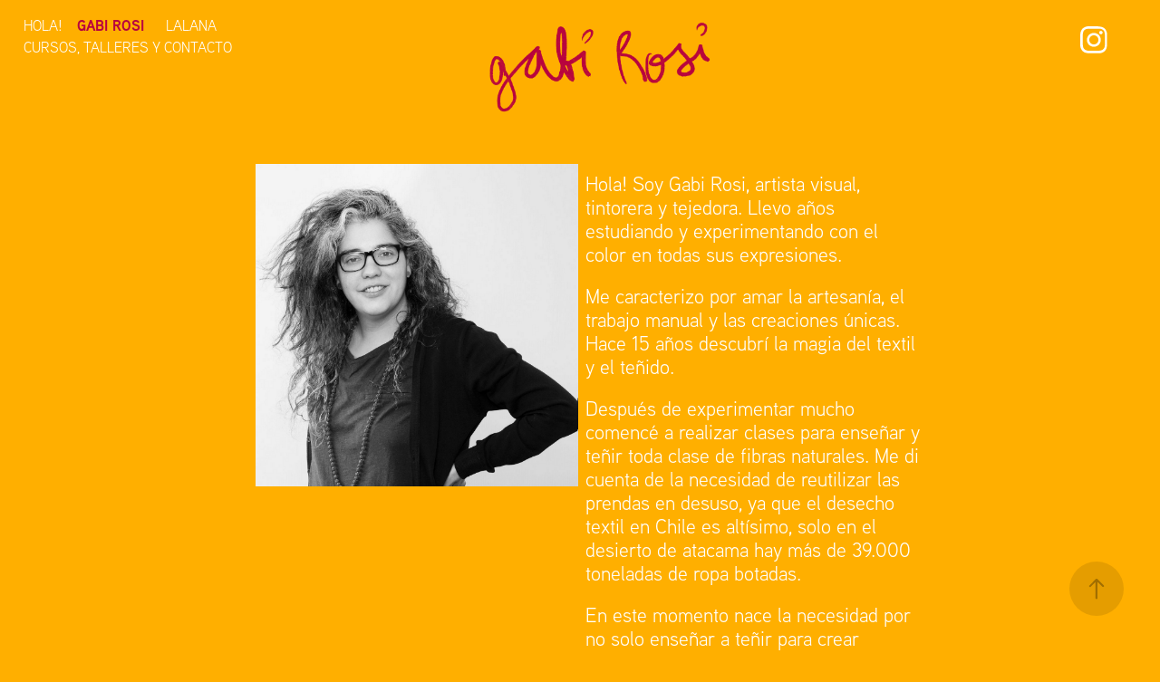

--- FILE ---
content_type: text/html; charset=utf-8
request_url: https://gabirosi.cl/gabirosi
body_size: 5940
content:
<!DOCTYPE HTML>
<html lang="en-US">
<head>
  <meta charset="UTF-8" />
  <meta name="viewport" content="width=device-width, initial-scale=1" />
      <meta name="keywords"  content="lana,lanas,tejido,tejidos,knitting,crochet,teñido,algodon,wool,yarn,tintorera,anilinas,sustentable,textil,artista textil,reciclaje,medio ambiente,tye dye,shibori,tenido" />
      <meta name="description"  content="Hola! Soy Gabi Rosi, artista visual, tintorera y tejedora. Llevo años experimentando con el color en todas sus expresiones. Me caracterizo por amar la artesanía, el trabajo manual y las creaciones únicas. " />
      <meta name="twitter:card"  content="summary_large_image" />
      <meta name="twitter:site"  content="@AdobePortfolio" />
      <meta  property="og:title" content="Gabi Rosi - Gabi Rosi" />
      <meta  property="og:description" content="Hola! Soy Gabi Rosi, artista visual, tintorera y tejedora. Llevo años experimentando con el color en todas sus expresiones. Me caracterizo por amar la artesanía, el trabajo manual y las creaciones únicas. " />
      <meta  property="og:image" content="https://cdn.myportfolio.com/14e4055a-8bc8-45c2-8fe6-ab20de83523d/b0265ac2-8e79-464d-9a35-366398255d67_rwc_525x90x792x1055x792.png?h=0ce04ce289fca48bbfea18698ee148bd" />
      <link rel="icon" href="[data-uri]"  />
      <link rel="stylesheet" href="/dist/css/main.css" type="text/css" />
      <link rel="stylesheet" href="https://cdn.myportfolio.com/14e4055a-8bc8-45c2-8fe6-ab20de83523d/9c56cb864a228d02ee83dcabc4020bba1677800295.css?h=9e6ef09aefbb6669b5fd2cc7e9a21dca" type="text/css" />
    <link rel="canonical" href="https://gabirosi.cl/gabirosi" />
      <title>Gabi Rosi - Gabi Rosi</title>
    <script type="text/javascript" src="//use.typekit.net/ik/[base64].js?cb=35f77bfb8b50944859ea3d3804e7194e7a3173fb" async onload="
    try {
      window.Typekit.load();
    } catch (e) {
      console.warn('Typekit not loaded.');
    }
    "></script>
</head>
  <body class="transition-enabled">  <div class='page-background-video page-background-video-with-panel'>
  </div>
  <div class="js-responsive-nav">
    <div class="responsive-nav has-social">
      <div class="close-responsive-click-area js-close-responsive-nav">
        <div class="close-responsive-button"></div>
      </div>
          <nav class="nav-container" data-hover-hint="nav" data-hover-hint-placement="bottom-start">
                <div class="gallery-title"><a href="/home" >Hola!</a></div>
            <div class="project-title"><a href="/gabirosi" class="active">Gabi Rosi</a></div>
            <div class="project-title"><a href="/lalana" >LaLana</a></div>
            <div class="project-title"><a href="/cursos-y-talleres" >Cursos, Talleres y Contacto</a></div>
          </nav>
        <div class="social pf-nav-social" data-context="theme.nav" data-hover-hint="navSocialIcons" data-hover-hint-placement="bottom-start">
          <ul>
                  <li>
                    <a href="https://www.instagram.com/gabirosi/" target="_blank">
                      <svg version="1.1" id="Layer_1" xmlns="http://www.w3.org/2000/svg" xmlns:xlink="http://www.w3.org/1999/xlink" viewBox="0 0 30 24" style="enable-background:new 0 0 30 24;" xml:space="preserve" class="icon">
                      <g>
                        <path d="M15,5.4c2.1,0,2.4,0,3.2,0c0.8,0,1.2,0.2,1.5,0.3c0.4,0.1,0.6,0.3,0.9,0.6c0.3,0.3,0.5,0.5,0.6,0.9
                          c0.1,0.3,0.2,0.7,0.3,1.5c0,0.8,0,1.1,0,3.2s0,2.4,0,3.2c0,0.8-0.2,1.2-0.3,1.5c-0.1,0.4-0.3,0.6-0.6,0.9c-0.3,0.3-0.5,0.5-0.9,0.6
                          c-0.3,0.1-0.7,0.2-1.5,0.3c-0.8,0-1.1,0-3.2,0s-2.4,0-3.2,0c-0.8,0-1.2-0.2-1.5-0.3c-0.4-0.1-0.6-0.3-0.9-0.6
                          c-0.3-0.3-0.5-0.5-0.6-0.9c-0.1-0.3-0.2-0.7-0.3-1.5c0-0.8,0-1.1,0-3.2s0-2.4,0-3.2c0-0.8,0.2-1.2,0.3-1.5c0.1-0.4,0.3-0.6,0.6-0.9
                          c0.3-0.3,0.5-0.5,0.9-0.6c0.3-0.1,0.7-0.2,1.5-0.3C12.6,5.4,12.9,5.4,15,5.4 M15,4c-2.2,0-2.4,0-3.3,0c-0.9,0-1.4,0.2-1.9,0.4
                          c-0.5,0.2-1,0.5-1.4,0.9C7.9,5.8,7.6,6.2,7.4,6.8C7.2,7.3,7.1,7.9,7,8.7C7,9.6,7,9.8,7,12s0,2.4,0,3.3c0,0.9,0.2,1.4,0.4,1.9
                          c0.2,0.5,0.5,1,0.9,1.4c0.4,0.4,0.9,0.7,1.4,0.9c0.5,0.2,1.1,0.3,1.9,0.4c0.9,0,1.1,0,3.3,0s2.4,0,3.3,0c0.9,0,1.4-0.2,1.9-0.4
                          c0.5-0.2,1-0.5,1.4-0.9c0.4-0.4,0.7-0.9,0.9-1.4c0.2-0.5,0.3-1.1,0.4-1.9c0-0.9,0-1.1,0-3.3s0-2.4,0-3.3c0-0.9-0.2-1.4-0.4-1.9
                          c-0.2-0.5-0.5-1-0.9-1.4c-0.4-0.4-0.9-0.7-1.4-0.9c-0.5-0.2-1.1-0.3-1.9-0.4C17.4,4,17.2,4,15,4L15,4L15,4z"/>
                        <path d="M15,7.9c-2.3,0-4.1,1.8-4.1,4.1s1.8,4.1,4.1,4.1s4.1-1.8,4.1-4.1S17.3,7.9,15,7.9L15,7.9z M15,14.7c-1.5,0-2.7-1.2-2.7-2.7
                          c0-1.5,1.2-2.7,2.7-2.7s2.7,1.2,2.7,2.7C17.7,13.5,16.5,14.7,15,14.7L15,14.7z"/>
                        <path d="M20.2,7.7c0,0.5-0.4,1-1,1s-1-0.4-1-1s0.4-1,1-1S20.2,7.2,20.2,7.7L20.2,7.7z"/>
                      </g>
                      </svg>
                    </a>
                  </li>
          </ul>
        </div>
    </div>
  </div>
    <header class="site-header js-site-header " data-context="theme.nav" data-hover-hint="nav" data-hover-hint-placement="top-start">
        <nav class="nav-container" data-hover-hint="nav" data-hover-hint-placement="bottom-start">
                <div class="gallery-title"><a href="/home" >Hola!</a></div>
            <div class="project-title"><a href="/gabirosi" class="active">Gabi Rosi</a></div>
            <div class="project-title"><a href="/lalana" >LaLana</a></div>
            <div class="project-title"><a href="/cursos-y-talleres" >Cursos, Talleres y Contacto</a></div>
        </nav>
        <div class="logo-wrap" data-context="theme.logo.header" data-hover-hint="logo" data-hover-hint-placement="bottom-start">
          <div class="logo e2e-site-logo-text logo-image  ">
    <a href="" class="image-normal image-link">
      <img src="https://cdn.myportfolio.com/14e4055a-8bc8-45c2-8fe6-ab20de83523d/bcbcc61a-d803-439d-93f2-c97bcb2b69af_rwc_113x691x1663x721x4096.png?h=b3d254099ad97b87db3508f948b0e4f4" alt="Lalana">
    </a>
          </div>
        </div>
        <div class="social pf-nav-social" data-context="theme.nav" data-hover-hint="navSocialIcons" data-hover-hint-placement="bottom-start">
          <ul>
                  <li>
                    <a href="https://www.instagram.com/gabirosi/" target="_blank">
                      <svg version="1.1" id="Layer_1" xmlns="http://www.w3.org/2000/svg" xmlns:xlink="http://www.w3.org/1999/xlink" viewBox="0 0 30 24" style="enable-background:new 0 0 30 24;" xml:space="preserve" class="icon">
                      <g>
                        <path d="M15,5.4c2.1,0,2.4,0,3.2,0c0.8,0,1.2,0.2,1.5,0.3c0.4,0.1,0.6,0.3,0.9,0.6c0.3,0.3,0.5,0.5,0.6,0.9
                          c0.1,0.3,0.2,0.7,0.3,1.5c0,0.8,0,1.1,0,3.2s0,2.4,0,3.2c0,0.8-0.2,1.2-0.3,1.5c-0.1,0.4-0.3,0.6-0.6,0.9c-0.3,0.3-0.5,0.5-0.9,0.6
                          c-0.3,0.1-0.7,0.2-1.5,0.3c-0.8,0-1.1,0-3.2,0s-2.4,0-3.2,0c-0.8,0-1.2-0.2-1.5-0.3c-0.4-0.1-0.6-0.3-0.9-0.6
                          c-0.3-0.3-0.5-0.5-0.6-0.9c-0.1-0.3-0.2-0.7-0.3-1.5c0-0.8,0-1.1,0-3.2s0-2.4,0-3.2c0-0.8,0.2-1.2,0.3-1.5c0.1-0.4,0.3-0.6,0.6-0.9
                          c0.3-0.3,0.5-0.5,0.9-0.6c0.3-0.1,0.7-0.2,1.5-0.3C12.6,5.4,12.9,5.4,15,5.4 M15,4c-2.2,0-2.4,0-3.3,0c-0.9,0-1.4,0.2-1.9,0.4
                          c-0.5,0.2-1,0.5-1.4,0.9C7.9,5.8,7.6,6.2,7.4,6.8C7.2,7.3,7.1,7.9,7,8.7C7,9.6,7,9.8,7,12s0,2.4,0,3.3c0,0.9,0.2,1.4,0.4,1.9
                          c0.2,0.5,0.5,1,0.9,1.4c0.4,0.4,0.9,0.7,1.4,0.9c0.5,0.2,1.1,0.3,1.9,0.4c0.9,0,1.1,0,3.3,0s2.4,0,3.3,0c0.9,0,1.4-0.2,1.9-0.4
                          c0.5-0.2,1-0.5,1.4-0.9c0.4-0.4,0.7-0.9,0.9-1.4c0.2-0.5,0.3-1.1,0.4-1.9c0-0.9,0-1.1,0-3.3s0-2.4,0-3.3c0-0.9-0.2-1.4-0.4-1.9
                          c-0.2-0.5-0.5-1-0.9-1.4c-0.4-0.4-0.9-0.7-1.4-0.9c-0.5-0.2-1.1-0.3-1.9-0.4C17.4,4,17.2,4,15,4L15,4L15,4z"/>
                        <path d="M15,7.9c-2.3,0-4.1,1.8-4.1,4.1s1.8,4.1,4.1,4.1s4.1-1.8,4.1-4.1S17.3,7.9,15,7.9L15,7.9z M15,14.7c-1.5,0-2.7-1.2-2.7-2.7
                          c0-1.5,1.2-2.7,2.7-2.7s2.7,1.2,2.7,2.7C17.7,13.5,16.5,14.7,15,14.7L15,14.7z"/>
                        <path d="M20.2,7.7c0,0.5-0.4,1-1,1s-1-0.4-1-1s0.4-1,1-1S20.2,7.2,20.2,7.7L20.2,7.7z"/>
                      </g>
                      </svg>
                    </a>
                  </li>
          </ul>
        </div>
        <div class="hamburger-click-area js-hamburger">
          <div class="hamburger">
            <i></i>
            <i></i>
            <i></i>
          </div>
        </div>
    </header>
    <div class="header-placeholder"></div>
  <div class="site-wrap cfix js-site-wrap">
    <div class="site-container">
      <div class="site-content e2e-site-content">
        <main>
  <div class="page-container" data-context="page.page.container" data-hover-hint="pageContainer">
    <section class="page standard-modules">
      <div class="page-content js-page-content" data-context="pages" data-identity="id:p63ffdd3be6af966c9c4392876bc15af6d1a8910482e301dabcc0f">
        <div id="project-canvas" class="js-project-modules modules content">
          <div id="project-modules">
              
              
              
              
              
              
              
              
              
              <div class="project-module module tree project-module-tree js-js-project-module e2e-site-project-module-tree" >
  <div class="tree-wrapper valign-top">
      <div class="tree-child-wrapper" style="flex: 49">
        
        <div class="project-module module image project-module-image js-js-project-module"  style="padding-top: px;
padding-bottom: px;
">

  

  
     <div class="js-lightbox" data-src="https://cdn.myportfolio.com/14e4055a-8bc8-45c2-8fe6-ab20de83523d/da073808-1460-4af7-97ea-832fe1fc60f3.png?h=eb7f889671fb9053ccef156402d45876">
           <img
             class="js-lazy e2e-site-project-module-image"
             src="[data-uri]"
             data-src="https://cdn.myportfolio.com/14e4055a-8bc8-45c2-8fe6-ab20de83523d/da073808-1460-4af7-97ea-832fe1fc60f3_rw_1200.png?h=b9cef49c5baf5dffe8b90e9d7c64d688"
             data-srcset="https://cdn.myportfolio.com/14e4055a-8bc8-45c2-8fe6-ab20de83523d/da073808-1460-4af7-97ea-832fe1fc60f3_rw_600.png?h=9702c807ab1db0740ae08c0cf440af97 600w,https://cdn.myportfolio.com/14e4055a-8bc8-45c2-8fe6-ab20de83523d/da073808-1460-4af7-97ea-832fe1fc60f3_rw_1200.png?h=b9cef49c5baf5dffe8b90e9d7c64d688 1153w,"
             data-sizes="(max-width: 1153px) 100vw, 1153px"
             width="1153"
             height="0"
             style="padding-bottom: 99.67%; background: rgba(0, 0, 0, 0.03)"
             
           >
     </div>
  

</div>

        
        
        
        
        
        
        
      </div>
      <div class="tree-child-wrapper" style="flex: 51">
        
        
        
        
        
        <div class="project-module module text project-module-text align- js-project-module e2e-site-project-module-text" style="padding-top: 0px;
padding-bottom: px;
">
  <div class="rich-text js-text-editable module-text"><div style="text-align:left;"><span style="font-size:22px;" class="texteditor-inline-fontsize"><span style="color:#ffffff;" class="texteditor-inline-color">Hola! Soy Gabi Rosi, artista visual, tintorera y tejedora. Llevo años estudiando y experimentando con el color en todas sus expresiones. </span></span><br></div><div style="text-align:left;"><span style="font-size:22px;" class="texteditor-inline-fontsize"><span style="color:#ffffff;" class="texteditor-inline-color">Me caracterizo por amar la artesanía, el trabajo manual y las creaciones únicas.  Hace 15 años descubrí la magia del textil y el teñido.</span></span></div><div style="text-align:left;"><span style="font-size:22px;" class="texteditor-inline-fontsize"><span style="color:#ffffff;" class="texteditor-inline-color">Después de experimentar mucho comencé a realizar clases para enseñar y teñir toda clase de fibras naturales. Me di cuenta de la necesidad de reutilizar las prendas en desuso, ya que el desecho textil en Chile es altísimo, solo en el desierto de atacama hay más de 39.000 toneladas de ropa botadas.</span></span></div><div style="text-align:left;"><span style="font-size:22px;" class="texteditor-inline-fontsize"><span style="color:#ffffff;" class="texteditor-inline-color">En este momento nace la necesidad por no solo enseñar a teñir para crear nuevos colores, sino que rescatar todas esas prendas que tenemos al fondo de nuestro closet y transformarlas en nuevas, renovando el color o creando un diseño nuevo gracias a las técnicas de teñido.</span></span></div><div style="text-align:left;"><span style="font-size:22px;" class="texteditor-inline-fontsize"><span style="color:#ffffff;" class="texteditor-inline-color">¿Sabías que, si extiendes la vida de una prenda 9 meses más, sus huellas de carbono y agua se reducen un 25%?.</span></span></div><div style="text-align:left;"><span style="font-size:22px;" class="texteditor-inline-fontsize"><span style="color:#ffffff;" class="texteditor-inline-color">Entonces te invito reutilizar tu ropa, crear y teñir lo que tienes sin uso, volver a enamorarte de esa polera manchada o desteñida y aprender nuevas técnicas enfocadas en potenciar la creatividad por medio del color.</span></span></div><div style="text-align:left;"><span style="font-size:22px;" class="texteditor-inline-fontsize"><span style="color:#ffffff;" class="texteditor-inline-color">Saludos!</span></span></div><div style="text-align:left;"><span style="font-size:22px;" class="texteditor-inline-fontsize"><span style="color:#ffffff;" class="texteditor-inline-color">Gabi.<br></span></span></div></div>
</div>

        
        
        
      </div>
  </div>
</div>

              
              
              
              
              
              
              
              <div class="project-module module media_collection project-module-media_collection" data-id="m640033a780d5093f469789decaa3c29db85fbe4b9e06622045e03"  style="padding-top: px;
padding-bottom: px;
  width: 100%;
">
  <div class="grid--main js-grid-main" data-grid-max-images="  6
">
    <div class="grid__item-container js-grid-item-container" data-flex-grow="260" style="width:260px; flex-grow:260;" data-width="508" data-height="508">
      <script type="text/html" class="js-lightbox-slide-content">
        <div class="grid__image-wrapper">
          <img src="https://cdn.myportfolio.com/14e4055a-8bc8-45c2-8fe6-ab20de83523d/0889c2ce-53ec-463c-b82d-7ea11665f56a_rw_600.png?h=3bc22091546f1edf6daadb5d34c194cf" srcset="https://cdn.myportfolio.com/14e4055a-8bc8-45c2-8fe6-ab20de83523d/0889c2ce-53ec-463c-b82d-7ea11665f56a_rw_600.png?h=3bc22091546f1edf6daadb5d34c194cf 508w,"  sizes="(max-width: 508px) 100vw, 508px">
        <div>
      </script>
      <img
        class="grid__item-image js-grid__item-image grid__item-image-lazy js-lazy"
        src="[data-uri]"
        
        data-src="https://cdn.myportfolio.com/14e4055a-8bc8-45c2-8fe6-ab20de83523d/0889c2ce-53ec-463c-b82d-7ea11665f56a_rw_600.png?h=3bc22091546f1edf6daadb5d34c194cf"
        data-srcset="https://cdn.myportfolio.com/14e4055a-8bc8-45c2-8fe6-ab20de83523d/0889c2ce-53ec-463c-b82d-7ea11665f56a_rw_600.png?h=3bc22091546f1edf6daadb5d34c194cf 508w,"
      >
      <span class="grid__item-filler" style="padding-bottom:100%;"></span>
    </div>
    <div class="grid__item-container js-grid-item-container" data-flex-grow="260" style="width:260px; flex-grow:260;" data-width="508" data-height="508">
      <script type="text/html" class="js-lightbox-slide-content">
        <div class="grid__image-wrapper">
          <img src="https://cdn.myportfolio.com/14e4055a-8bc8-45c2-8fe6-ab20de83523d/59de7132-5e9a-4a16-8201-a31014169c94_rw_600.png?h=22541da812abd50e23b76aa9d4ee49a7" srcset="https://cdn.myportfolio.com/14e4055a-8bc8-45c2-8fe6-ab20de83523d/59de7132-5e9a-4a16-8201-a31014169c94_rw_600.png?h=22541da812abd50e23b76aa9d4ee49a7 508w,"  sizes="(max-width: 508px) 100vw, 508px">
        <div>
      </script>
      <img
        class="grid__item-image js-grid__item-image grid__item-image-lazy js-lazy"
        src="[data-uri]"
        
        data-src="https://cdn.myportfolio.com/14e4055a-8bc8-45c2-8fe6-ab20de83523d/59de7132-5e9a-4a16-8201-a31014169c94_rw_600.png?h=22541da812abd50e23b76aa9d4ee49a7"
        data-srcset="https://cdn.myportfolio.com/14e4055a-8bc8-45c2-8fe6-ab20de83523d/59de7132-5e9a-4a16-8201-a31014169c94_rw_600.png?h=22541da812abd50e23b76aa9d4ee49a7 508w,"
      >
      <span class="grid__item-filler" style="padding-bottom:100%;"></span>
    </div>
    <div class="grid__item-container js-grid-item-container" data-flex-grow="260" style="width:260px; flex-grow:260;" data-width="508" data-height="508">
      <script type="text/html" class="js-lightbox-slide-content">
        <div class="grid__image-wrapper">
          <img src="https://cdn.myportfolio.com/14e4055a-8bc8-45c2-8fe6-ab20de83523d/12eb7f80-7cee-4d23-9568-59a02b2eff36_rw_600.png?h=99164b66a12d9e84d5ebfb07e08f95bb" srcset="https://cdn.myportfolio.com/14e4055a-8bc8-45c2-8fe6-ab20de83523d/12eb7f80-7cee-4d23-9568-59a02b2eff36_rw_600.png?h=99164b66a12d9e84d5ebfb07e08f95bb 508w,"  sizes="(max-width: 508px) 100vw, 508px">
        <div>
      </script>
      <img
        class="grid__item-image js-grid__item-image grid__item-image-lazy js-lazy"
        src="[data-uri]"
        
        data-src="https://cdn.myportfolio.com/14e4055a-8bc8-45c2-8fe6-ab20de83523d/12eb7f80-7cee-4d23-9568-59a02b2eff36_rw_600.png?h=99164b66a12d9e84d5ebfb07e08f95bb"
        data-srcset="https://cdn.myportfolio.com/14e4055a-8bc8-45c2-8fe6-ab20de83523d/12eb7f80-7cee-4d23-9568-59a02b2eff36_rw_600.png?h=99164b66a12d9e84d5ebfb07e08f95bb 508w,"
      >
      <span class="grid__item-filler" style="padding-bottom:100%;"></span>
    </div>
    <div class="grid__item-container js-grid-item-container" data-flex-grow="260" style="width:260px; flex-grow:260;" data-width="508" data-height="508">
      <script type="text/html" class="js-lightbox-slide-content">
        <div class="grid__image-wrapper">
          <img src="https://cdn.myportfolio.com/14e4055a-8bc8-45c2-8fe6-ab20de83523d/8f892761-8d3f-4095-85c3-a51dccf2289b_rw_600.png?h=6d9aae4579af1e89e809aa345516b011" srcset="https://cdn.myportfolio.com/14e4055a-8bc8-45c2-8fe6-ab20de83523d/8f892761-8d3f-4095-85c3-a51dccf2289b_rw_600.png?h=6d9aae4579af1e89e809aa345516b011 508w,"  sizes="(max-width: 508px) 100vw, 508px">
        <div>
      </script>
      <img
        class="grid__item-image js-grid__item-image grid__item-image-lazy js-lazy"
        src="[data-uri]"
        
        data-src="https://cdn.myportfolio.com/14e4055a-8bc8-45c2-8fe6-ab20de83523d/8f892761-8d3f-4095-85c3-a51dccf2289b_rw_600.png?h=6d9aae4579af1e89e809aa345516b011"
        data-srcset="https://cdn.myportfolio.com/14e4055a-8bc8-45c2-8fe6-ab20de83523d/8f892761-8d3f-4095-85c3-a51dccf2289b_rw_600.png?h=6d9aae4579af1e89e809aa345516b011 508w,"
      >
      <span class="grid__item-filler" style="padding-bottom:100%;"></span>
    </div>
    <div class="grid__item-container js-grid-item-container" data-flex-grow="260" style="width:260px; flex-grow:260;" data-width="508" data-height="508">
      <script type="text/html" class="js-lightbox-slide-content">
        <div class="grid__image-wrapper">
          <img src="https://cdn.myportfolio.com/14e4055a-8bc8-45c2-8fe6-ab20de83523d/14b5a9f7-b5c1-4bad-a6a9-ceed94195c09_rw_600.png?h=3c9ca7a51355c0125124ad37e6e40214" srcset="https://cdn.myportfolio.com/14e4055a-8bc8-45c2-8fe6-ab20de83523d/14b5a9f7-b5c1-4bad-a6a9-ceed94195c09_rw_600.png?h=3c9ca7a51355c0125124ad37e6e40214 508w,"  sizes="(max-width: 508px) 100vw, 508px">
        <div>
      </script>
      <img
        class="grid__item-image js-grid__item-image grid__item-image-lazy js-lazy"
        src="[data-uri]"
        
        data-src="https://cdn.myportfolio.com/14e4055a-8bc8-45c2-8fe6-ab20de83523d/14b5a9f7-b5c1-4bad-a6a9-ceed94195c09_rw_600.png?h=3c9ca7a51355c0125124ad37e6e40214"
        data-srcset="https://cdn.myportfolio.com/14e4055a-8bc8-45c2-8fe6-ab20de83523d/14b5a9f7-b5c1-4bad-a6a9-ceed94195c09_rw_600.png?h=3c9ca7a51355c0125124ad37e6e40214 508w,"
      >
      <span class="grid__item-filler" style="padding-bottom:100%;"></span>
    </div>
    <div class="grid__item-container js-grid-item-container" data-flex-grow="260" style="width:260px; flex-grow:260;" data-width="508" data-height="508">
      <script type="text/html" class="js-lightbox-slide-content">
        <div class="grid__image-wrapper">
          <img src="https://cdn.myportfolio.com/14e4055a-8bc8-45c2-8fe6-ab20de83523d/0c714f9b-c466-4839-8063-1842c614140b_rw_600.png?h=b964d67cac2a2f6ec87dd0d81c90d443" srcset="https://cdn.myportfolio.com/14e4055a-8bc8-45c2-8fe6-ab20de83523d/0c714f9b-c466-4839-8063-1842c614140b_rw_600.png?h=b964d67cac2a2f6ec87dd0d81c90d443 508w,"  sizes="(max-width: 508px) 100vw, 508px">
        <div>
      </script>
      <img
        class="grid__item-image js-grid__item-image grid__item-image-lazy js-lazy"
        src="[data-uri]"
        
        data-src="https://cdn.myportfolio.com/14e4055a-8bc8-45c2-8fe6-ab20de83523d/0c714f9b-c466-4839-8063-1842c614140b_rw_600.png?h=b964d67cac2a2f6ec87dd0d81c90d443"
        data-srcset="https://cdn.myportfolio.com/14e4055a-8bc8-45c2-8fe6-ab20de83523d/0c714f9b-c466-4839-8063-1842c614140b_rw_600.png?h=b964d67cac2a2f6ec87dd0d81c90d443 508w,"
      >
      <span class="grid__item-filler" style="padding-bottom:100%;"></span>
    </div>
    <div class="grid__item-container js-grid-item-container" data-flex-grow="260" style="width:260px; flex-grow:260;" data-width="508" data-height="508">
      <script type="text/html" class="js-lightbox-slide-content">
        <div class="grid__image-wrapper">
          <img src="https://cdn.myportfolio.com/14e4055a-8bc8-45c2-8fe6-ab20de83523d/11cec73e-f854-4e9d-bbe2-53bf4a46bebb_rw_600.png?h=f56806740541681f700780cdfbc2e2a4" srcset="https://cdn.myportfolio.com/14e4055a-8bc8-45c2-8fe6-ab20de83523d/11cec73e-f854-4e9d-bbe2-53bf4a46bebb_rw_600.png?h=f56806740541681f700780cdfbc2e2a4 508w,"  sizes="(max-width: 508px) 100vw, 508px">
        <div>
      </script>
      <img
        class="grid__item-image js-grid__item-image grid__item-image-lazy js-lazy"
        src="[data-uri]"
        
        data-src="https://cdn.myportfolio.com/14e4055a-8bc8-45c2-8fe6-ab20de83523d/11cec73e-f854-4e9d-bbe2-53bf4a46bebb_rw_600.png?h=f56806740541681f700780cdfbc2e2a4"
        data-srcset="https://cdn.myportfolio.com/14e4055a-8bc8-45c2-8fe6-ab20de83523d/11cec73e-f854-4e9d-bbe2-53bf4a46bebb_rw_600.png?h=f56806740541681f700780cdfbc2e2a4 508w,"
      >
      <span class="grid__item-filler" style="padding-bottom:100%;"></span>
    </div>
    <div class="grid__item-container js-grid-item-container" data-flex-grow="260" style="width:260px; flex-grow:260;" data-width="508" data-height="508">
      <script type="text/html" class="js-lightbox-slide-content">
        <div class="grid__image-wrapper">
          <img src="https://cdn.myportfolio.com/14e4055a-8bc8-45c2-8fe6-ab20de83523d/055b1fcb-27b0-4794-a1d0-43bea9c76437_rw_600.png?h=09ad2933ac28667044ad0b78e20d8904" srcset="https://cdn.myportfolio.com/14e4055a-8bc8-45c2-8fe6-ab20de83523d/055b1fcb-27b0-4794-a1d0-43bea9c76437_rw_600.png?h=09ad2933ac28667044ad0b78e20d8904 508w,"  sizes="(max-width: 508px) 100vw, 508px">
        <div>
      </script>
      <img
        class="grid__item-image js-grid__item-image grid__item-image-lazy js-lazy"
        src="[data-uri]"
        
        data-src="https://cdn.myportfolio.com/14e4055a-8bc8-45c2-8fe6-ab20de83523d/055b1fcb-27b0-4794-a1d0-43bea9c76437_rw_600.png?h=09ad2933ac28667044ad0b78e20d8904"
        data-srcset="https://cdn.myportfolio.com/14e4055a-8bc8-45c2-8fe6-ab20de83523d/055b1fcb-27b0-4794-a1d0-43bea9c76437_rw_600.png?h=09ad2933ac28667044ad0b78e20d8904 508w,"
      >
      <span class="grid__item-filler" style="padding-bottom:100%;"></span>
    </div>
    <div class="grid__item-container js-grid-item-container" data-flex-grow="260" style="width:260px; flex-grow:260;" data-width="508" data-height="508">
      <script type="text/html" class="js-lightbox-slide-content">
        <div class="grid__image-wrapper">
          <img src="https://cdn.myportfolio.com/14e4055a-8bc8-45c2-8fe6-ab20de83523d/ae9d7d06-a2a6-47e9-8a48-944eccd9c504_rw_600.png?h=3099bd56810efeef3fa54bec5a169922" srcset="https://cdn.myportfolio.com/14e4055a-8bc8-45c2-8fe6-ab20de83523d/ae9d7d06-a2a6-47e9-8a48-944eccd9c504_rw_600.png?h=3099bd56810efeef3fa54bec5a169922 508w,"  sizes="(max-width: 508px) 100vw, 508px">
        <div>
      </script>
      <img
        class="grid__item-image js-grid__item-image grid__item-image-lazy js-lazy"
        src="[data-uri]"
        
        data-src="https://cdn.myportfolio.com/14e4055a-8bc8-45c2-8fe6-ab20de83523d/ae9d7d06-a2a6-47e9-8a48-944eccd9c504_rw_600.png?h=3099bd56810efeef3fa54bec5a169922"
        data-srcset="https://cdn.myportfolio.com/14e4055a-8bc8-45c2-8fe6-ab20de83523d/ae9d7d06-a2a6-47e9-8a48-944eccd9c504_rw_600.png?h=3099bd56810efeef3fa54bec5a169922 508w,"
      >
      <span class="grid__item-filler" style="padding-bottom:100%;"></span>
    </div>
    <div class="grid__item-container js-grid-item-container" data-flex-grow="260" style="width:260px; flex-grow:260;" data-width="508" data-height="508">
      <script type="text/html" class="js-lightbox-slide-content">
        <div class="grid__image-wrapper">
          <img src="https://cdn.myportfolio.com/14e4055a-8bc8-45c2-8fe6-ab20de83523d/d639d971-4a30-40bb-9da4-88cdd6a00c09_rw_600.png?h=88cb1c616bae4f4033e86d643821e5fa" srcset="https://cdn.myportfolio.com/14e4055a-8bc8-45c2-8fe6-ab20de83523d/d639d971-4a30-40bb-9da4-88cdd6a00c09_rw_600.png?h=88cb1c616bae4f4033e86d643821e5fa 508w,"  sizes="(max-width: 508px) 100vw, 508px">
        <div>
      </script>
      <img
        class="grid__item-image js-grid__item-image grid__item-image-lazy js-lazy"
        src="[data-uri]"
        
        data-src="https://cdn.myportfolio.com/14e4055a-8bc8-45c2-8fe6-ab20de83523d/d639d971-4a30-40bb-9da4-88cdd6a00c09_rw_600.png?h=88cb1c616bae4f4033e86d643821e5fa"
        data-srcset="https://cdn.myportfolio.com/14e4055a-8bc8-45c2-8fe6-ab20de83523d/d639d971-4a30-40bb-9da4-88cdd6a00c09_rw_600.png?h=88cb1c616bae4f4033e86d643821e5fa 508w,"
      >
      <span class="grid__item-filler" style="padding-bottom:100%;"></span>
    </div>
    <div class="grid__item-container js-grid-item-container" data-flex-grow="260" style="width:260px; flex-grow:260;" data-width="508" data-height="508">
      <script type="text/html" class="js-lightbox-slide-content">
        <div class="grid__image-wrapper">
          <img src="https://cdn.myportfolio.com/14e4055a-8bc8-45c2-8fe6-ab20de83523d/3e0b01bd-2e4e-4a08-95ee-7d84057b0669_rw_600.png?h=83cd1c470d775d3f3b4a2d214b7ce185" srcset="https://cdn.myportfolio.com/14e4055a-8bc8-45c2-8fe6-ab20de83523d/3e0b01bd-2e4e-4a08-95ee-7d84057b0669_rw_600.png?h=83cd1c470d775d3f3b4a2d214b7ce185 508w,"  sizes="(max-width: 508px) 100vw, 508px">
        <div>
      </script>
      <img
        class="grid__item-image js-grid__item-image grid__item-image-lazy js-lazy"
        src="[data-uri]"
        
        data-src="https://cdn.myportfolio.com/14e4055a-8bc8-45c2-8fe6-ab20de83523d/3e0b01bd-2e4e-4a08-95ee-7d84057b0669_rw_600.png?h=83cd1c470d775d3f3b4a2d214b7ce185"
        data-srcset="https://cdn.myportfolio.com/14e4055a-8bc8-45c2-8fe6-ab20de83523d/3e0b01bd-2e4e-4a08-95ee-7d84057b0669_rw_600.png?h=83cd1c470d775d3f3b4a2d214b7ce185 508w,"
      >
      <span class="grid__item-filler" style="padding-bottom:100%;"></span>
    </div>
    <div class="grid__item-container js-grid-item-container" data-flex-grow="260" style="width:260px; flex-grow:260;" data-width="508" data-height="508">
      <script type="text/html" class="js-lightbox-slide-content">
        <div class="grid__image-wrapper">
          <img src="https://cdn.myportfolio.com/14e4055a-8bc8-45c2-8fe6-ab20de83523d/38104a0c-c2e5-4e0d-a3be-70c46425a2b3_rw_600.png?h=85b81ced2bbd4a57c91bfcc5a57f54b1" srcset="https://cdn.myportfolio.com/14e4055a-8bc8-45c2-8fe6-ab20de83523d/38104a0c-c2e5-4e0d-a3be-70c46425a2b3_rw_600.png?h=85b81ced2bbd4a57c91bfcc5a57f54b1 508w,"  sizes="(max-width: 508px) 100vw, 508px">
        <div>
      </script>
      <img
        class="grid__item-image js-grid__item-image grid__item-image-lazy js-lazy"
        src="[data-uri]"
        
        data-src="https://cdn.myportfolio.com/14e4055a-8bc8-45c2-8fe6-ab20de83523d/38104a0c-c2e5-4e0d-a3be-70c46425a2b3_rw_600.png?h=85b81ced2bbd4a57c91bfcc5a57f54b1"
        data-srcset="https://cdn.myportfolio.com/14e4055a-8bc8-45c2-8fe6-ab20de83523d/38104a0c-c2e5-4e0d-a3be-70c46425a2b3_rw_600.png?h=85b81ced2bbd4a57c91bfcc5a57f54b1 508w,"
      >
      <span class="grid__item-filler" style="padding-bottom:100%;"></span>
    </div>
    <div class="js-grid-spacer"></div>
  </div>
</div>

              
              
          </div>
        </div>
      </div>
    </section>
        <section class="back-to-top" data-hover-hint="backToTop">
          <a href="#"><span class="arrow">&uarr;</span><span class="preserve-whitespace">Back to Top</span></a>
        </section>
        <a class="back-to-top-fixed js-back-to-top back-to-top-fixed-with-panel" data-hover-hint="backToTop" data-hover-hint-placement="top-start" href="#">
          <svg version="1.1" id="Layer_1" xmlns="http://www.w3.org/2000/svg" xmlns:xlink="http://www.w3.org/1999/xlink" x="0px" y="0px"
           viewBox="0 0 26 26" style="enable-background:new 0 0 26 26;" xml:space="preserve" class="icon icon-back-to-top">
          <g>
            <path d="M13.8,1.3L21.6,9c0.1,0.1,0.1,0.3,0.2,0.4c0.1,0.1,0.1,0.3,0.1,0.4s0,0.3-0.1,0.4c-0.1,0.1-0.1,0.3-0.3,0.4
              c-0.1,0.1-0.2,0.2-0.4,0.3c-0.2,0.1-0.3,0.1-0.4,0.1c-0.1,0-0.3,0-0.4-0.1c-0.2-0.1-0.3-0.2-0.4-0.3L14.2,5l0,19.1
              c0,0.2-0.1,0.3-0.1,0.5c0,0.1-0.1,0.3-0.3,0.4c-0.1,0.1-0.2,0.2-0.4,0.3c-0.1,0.1-0.3,0.1-0.5,0.1c-0.1,0-0.3,0-0.4-0.1
              c-0.1-0.1-0.3-0.1-0.4-0.3c-0.1-0.1-0.2-0.2-0.3-0.4c-0.1-0.1-0.1-0.3-0.1-0.5l0-19.1l-5.7,5.7C6,10.8,5.8,10.9,5.7,11
              c-0.1,0.1-0.3,0.1-0.4,0.1c-0.2,0-0.3,0-0.4-0.1c-0.1-0.1-0.3-0.2-0.4-0.3c-0.1-0.1-0.1-0.2-0.2-0.4C4.1,10.2,4,10.1,4.1,9.9
              c0-0.1,0-0.3,0.1-0.4c0-0.1,0.1-0.3,0.3-0.4l7.7-7.8c0.1,0,0.2-0.1,0.2-0.1c0,0,0.1-0.1,0.2-0.1c0.1,0,0.2,0,0.2-0.1
              c0.1,0,0.1,0,0.2,0c0,0,0.1,0,0.2,0c0.1,0,0.2,0,0.2,0.1c0.1,0,0.1,0.1,0.2,0.1C13.7,1.2,13.8,1.2,13.8,1.3z"/>
          </g>
          </svg>
        </a>
  </div>
              <footer class="site-footer" data-hover-hint="footer">
                <div class="footer-text">
                  Desing by El Suitch and Powered by <a href="http://portfolio.adobe.com" target="_blank">Adobe Portfolio</a>
                </div>
              </footer>
        </main>
      </div>
    </div>
  </div>
</body>
<script type="text/javascript">
  // fix for Safari's back/forward cache
  window.onpageshow = function(e) {
    if (e.persisted) { window.location.reload(); }
  };
</script>
  <script type="text/javascript">var __config__ = {"page_id":"p63ffdd3be6af966c9c4392876bc15af6d1a8910482e301dabcc0f","theme":{"name":"marta\/tom"},"pageTransition":true,"linkTransition":true,"disableDownload":false,"localizedValidationMessages":{"required":"This field is required","Email":"This field must be a valid email address"},"lightbox":{"enabled":true,"color":{"opacity":0.94,"hex":"#fff"}},"cookie_banner":{"enabled":false}};</script>
  <script type="text/javascript" src="/site/translations?cb=35f77bfb8b50944859ea3d3804e7194e7a3173fb"></script>
  <script type="text/javascript" src="/dist/js/main.js?cb=35f77bfb8b50944859ea3d3804e7194e7a3173fb"></script>
</html>
